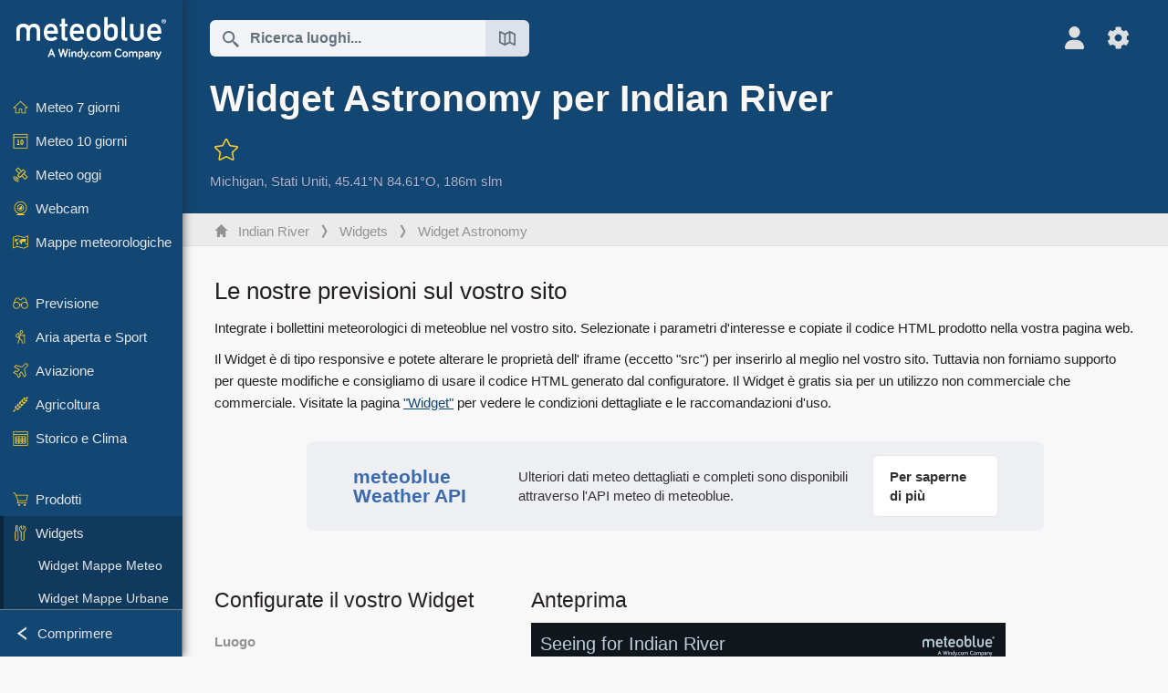

--- FILE ---
content_type: text/html; charset=UTF-8
request_url: https://www.meteoblue.com/it/tempo/widget/setupseeing/indian-river_stati-uniti_4997086
body_size: 10595
content:


<!DOCTYPE html>
<html lang="it">

    
    <head prefix="og: http://ogp.me/ns# fb: http://opg.me/ns/fb# place: http://ogp.me/ns/place#">
    

<script>
window.dataLayer = window.dataLayer || [];

/* https://developers.google.com/tag-platform/tag-manager/datalayer */
dataLayer.push({
  'pagePath': '/weather/widget/setupseeing',
  'visitorType': 'visitor',
  'language': 'it'
});
// https://developers.google.com/tag-platform/gtagjs/configure
function gtag(){dataLayer.push(arguments)};

// Disabled, since it possibly breaks Google Analytics tracking - 2025-11-17
// gtag('consent', 'default', {
//     'ad_storage': 'denied',
//     'analytics_storage': 'denied',
//     'ad_user_data': 'denied',
//     'ad_personalization': 'denied',
//     'wait_for_update': 500,
// });
</script>
<!-- Google Tag Manager -->
<script>(function(w,d,s,l,i){w[l]=w[l]||[];w[l].push({'gtm.start':
new Date().getTime(),event:'gtm.js'});var f=d.getElementsByTagName(s)[0],
j=d.createElement(s),dl=l!='dataLayer'?'&l='+l:'';j.async=true;j.src=
'https://www.googletagmanager.com/gtm.js?id='+i+dl;f.parentNode.insertBefore(j,f);
})(window,document,'script','dataLayer','GTM-NCD5HRF');</script>
<!-- End Google Tag Manager -->
<script>
// foreach experienceImpressions
  dataLayer.push({"event": "experience_impression",
    "experiment_id": "mgb_locationSearchUrl",
    "variation_id": ""
  });
</script>


    <meta http-equiv="X-UA-Compatible" content="IE=edge">
    <meta http-equiv="Content-Type" content="text/html;charset=UTF-8">
            <meta name="robots" content="NOINDEX">
    
        <meta name="viewport" content="width=device-width, initial-scale=1.0">

    
    
    <link rel="stylesheet" type="text/css" href="https://static.meteoblue.com/build/website.741/styles/main.css" />
<link rel="stylesheet" type="text/css" href="https://static.meteoblue.com/build/website.741/styles/print.css" media="print" />

    
    <link rel="shortcut icon" href="/favicon.ico">

    
    <meta name="image" content="https://static.meteoblue.com/assets/images/logo/meteoblue_tile_large.png">


<meta property="og:title" content="Widget Astronomy per Indian River - meteoblue">
<meta property="og:type" content="website">
<meta property="og:image" content="https://static.meteoblue.com/assets/images/logo/meteoblue_tile_large.png">
<meta property="og:url" content="https://www.meteoblue.com/it/tempo/widget/setupseeing/indian-river_stati-uniti_4997086">
<meta property="og:description"
      content="meteoblue - weather close to you">
<meta property="og:site_name" content="meteoblue">
<meta property="og:locale" content="it_IT">
    <meta property="place:location:latitude" content="45.4125">
    <meta property="place:location:longitude" content="-84.6125">
    <meta property="place:location:altitude" content="186">


    <meta name="twitter:card" content="summary_large_image">
    <meta name="twitter:image" content="https://static.meteoblue.com/assets/images/logo/meteoblue_tile_large.png">
<meta name="twitter:site" content="@meteoblue">
<meta name="twitter:creator" content="@meteoblue">
<meta name="twitter:title"   content="Widget Astronomy per Indian River - meteoblue">
<meta name="twitter:description"
      content="meteoblue - weather close to you">

<meta name="twitter:app:name:iphone" content="meteoblue">
<meta name="twitter:app:id:iphone" content="994459137">



    <link rel="alternate" hreflang="ar" href="https://www.meteoblue.com/ar/weather/widget/setupseeing/indian-river_%d8%a7%d9%84%d9%88%d9%84%d8%a7%d9%8a%d8%a7%d8%aa-%d8%a7%d9%84%d9%85%d8%aa%d8%ad%d8%af%d8%a9-%d8%a7%d9%84%d8%a3%d9%85%d8%b1%d9%8a%d9%83%d9%8a%d8%a9_4997086"/>
    <link rel="alternate" hreflang="bg" href="https://www.meteoblue.com/bg/%D0%B2%D1%80%D0%B5%D0%BC%D0%B5%D1%82%D0%BE/widget/setupseeing/indian-river_%d0%a1%d0%90%d0%a9_4997086"/>
    <link rel="alternate" hreflang="cs" href="https://www.meteoblue.com/cs/po%C4%8Das%C3%AD/widget/setupseeing/indian-river_spojen%c3%a9-st%c3%a1ty-americk%c3%a9_4997086"/>
    <link rel="alternate" hreflang="de" href="https://www.meteoblue.com/de/wetter/widget/setupseeing/indian-river_vereinigte-staaten_4997086"/>
    <link rel="alternate" hreflang="el" href="https://www.meteoblue.com/el/%CE%BA%CE%B1%CE%B9%CF%81%CF%8C%CF%82/widget/setupseeing/indian-river_%ce%97%ce%a0%ce%91_4997086"/>
    <link rel="alternate" hreflang="en" href="https://www.meteoblue.com/en/weather/widget/setupseeing/indian-river_united-states_4997086"/>
    <link rel="alternate" hreflang="es" href="https://www.meteoblue.com/es/tiempo/widget/setupseeing/indian-river_estados-unidos_4997086"/>
    <link rel="alternate" hreflang="fr" href="https://www.meteoblue.com/fr/meteo/widget/setupseeing/indian-river_%c3%89tats-unis_4997086"/>
    <link rel="alternate" hreflang="hr" href="https://www.meteoblue.com/hr/weather/widget/setupseeing/indian-river_united-states_4997086"/>
    <link rel="alternate" hreflang="hu" href="https://www.meteoblue.com/hu/id%C5%91j%C3%A1r%C3%A1s/widget/setupseeing/indian-river_usa_4997086"/>
    <link rel="alternate" hreflang="it" href="https://www.meteoblue.com/it/tempo/widget/setupseeing/indian-river_stati-uniti_4997086"/>
    <link rel="alternate" hreflang="ka" href="https://www.meteoblue.com/ka/%E1%83%90%E1%83%9B%E1%83%98%E1%83%9C%E1%83%93%E1%83%98/widget/setupseeing/indian-river_%e1%83%90%e1%83%a8%e1%83%a8_4997086"/>
    <link rel="alternate" hreflang="nl" href="https://www.meteoblue.com/nl/weer/widget/setupseeing/indian-river_verenigde-staten_4997086"/>
    <link rel="alternate" hreflang="pl" href="https://www.meteoblue.com/pl/pogoda/widget/setupseeing/indian-river_stany-zjednoczone_4997086"/>
    <link rel="alternate" hreflang="pt" href="https://www.meteoblue.com/pt/tempo/widget/setupseeing/indian-river_eua_4997086"/>
    <link rel="alternate" hreflang="ro" href="https://www.meteoblue.com/ro/vreme/widget/setupseeing/indian-river_s.u.a._4997086"/>
    <link rel="alternate" hreflang="ru" href="https://www.meteoblue.com/ru/%D0%BF%D0%BE%D0%B3%D0%BE%D0%B4%D0%B0/widget/setupseeing/indian-river_%d0%a1%d0%a8%d0%90_4997086"/>
    <link rel="alternate" hreflang="sk" href="https://www.meteoblue.com/sk/po%C4%8Dasie/widget/setupseeing/indian-river_spojen%c3%a9-%c5%a1t%c3%a1ty-americk%c3%a9_4997086"/>
    <link rel="alternate" hreflang="sr" href="https://www.meteoblue.com/sr/vreme/widget/setupseeing/%d0%98%d0%bd%d0%b4%d0%b8%d1%98%d0%b0%d0%bd-%d0%a0%d0%b8%d0%b2%d0%b5%d1%80_%d0%a1%d1%98%d0%b5%d0%b4%d0%b8%d1%9a%d0%b5%d0%bd%d0%b5-%d0%94%d1%80%d0%b6%d0%b0%d0%b2%d0%b5_4997086"/>
    <link rel="alternate" hreflang="tr" href="https://www.meteoblue.com/tr/hava/widget/setupseeing/indian-river_abd_4997086"/>
    <link rel="alternate" hreflang="uk" href="https://www.meteoblue.com/uk/weather/widget/setupseeing/indian-river_united-states_4997086"/>

    
        <title>Widget Astronomy per Indian River - meteoblue</title>

            
        <script async src="https://securepubads.g.doubleclick.net/tag/js/gpt.js"></script>
    
    
    
    <meta name="apple-itunes-app" content="app-id=994459137">

    
    <link rel="manifest" href="/it/index/manifest">

    <script>
        let deferredPrompt;

        window.addEventListener('beforeinstallprompt', (e) => {
            e.preventDefault();
            deferredPrompt = e;
            const banner = document.getElementById('app-download-banner');
            if (banner) banner.style.display = 'flex';
        });
    </script>
</head>

    <body class="     wide                        ">
                    <!-- Google Tag Manager (noscript) -->
            <noscript><iframe src="https://www.googletagmanager.com/ns.html?id=GTM-NCD5HRF"
            height="0" width="0" style="display:none;visibility:hidden"></iframe></noscript>
            <!-- End Google Tag Manager (noscript) -->
                <script>
            window.locationSearchUrl = "";
        </script>

        
            
    <div id="navigation_scroll_container" class="navigation-scroll-container">
        <nav id="main_navigation" class="main-navigation">
                            <a title="meteoblue" href="/it/tempo/previsioni/settimana" class="menu-logo" aria-label="Home"></a>
                        <ul class="nav" itemscope="itemscope" itemtype="http://schema.org/SiteNavigationElement"><li class=""><a href="/it/tempo/settimana/indian-river_stati-uniti_4997086" class="icon-7-day nav-icon" itemprop="url" title="Previsioni 7-giorni"><span itemprop="name">Meteo 7 giorni</span></a></li><li class=""><a href="/it/tempo/10-giorni/indian-river_stati-uniti_4997086" class="icon-10-day nav-icon" itemprop="url" title="Meteo 10 giorni"><span itemprop="name">Meteo 10 giorni</span></a></li><li class=""><a href="/it/tempo/oggi/indian-river_stati-uniti_4997086" class="icon-current nav-icon" itemprop="url" title="Meteo oggi"><span itemprop="name">Meteo oggi</span></a></li><li class=""><a href="/it/tempo/webcams/indian-river_stati-uniti_4997086" class="icon-webcam nav-icon" itemprop="url" title="Webcam"><span itemprop="name">Webcam</span></a></li><li class=" section-end"><a href="/it/tempo/mappe/indian-river_stati-uniti_4997086" class="icon-weather-maps nav-icon" itemprop="url" title="Mappe meteorologiche"><span itemprop="name">Mappe meteorologiche</span></a></li><li class=" extendable"><a href="#" class="icon-forecast nav-icon" itemprop="url" target=""><span itemprop="name">Previsione</span></a><ul><li class=""><a href="javascript:void(0)" itemprop="url" data-url="/it/tempo/previsioni/meteogramweb/indian-river_stati-uniti_4997086"><span itemprop="name">Meteogrammi</span></a></li><li class=""><a href="javascript:void(0)" itemprop="url" data-url="/it/tempo/previsioni/multimodel/indian-river_stati-uniti_4997086"><span itemprop="name">MultiModel</span></a></li><li class=""><a href="javascript:void(0)" itemprop="url" data-url="/it/tempo/previsioni/multimodelensemble/indian-river_stati-uniti_4997086"><span itemprop="name">MultiModel ensemble</span></a></li><li class=""><a href="javascript:void(0)" itemprop="url" data-url="/it/tempo/previsioni/seasonaloutlook/indian-river_stati-uniti_4997086"><span itemprop="name">Previsioni stagionali</span></a></li><li class=""><a href="/it/tempo/warnings/index/indian-river_stati-uniti_4997086" itemprop="url"><span itemprop="name">Avvisi meteorologici</span></a></li></ul></li><li class=" extendable"><a href="#" class="icon-outdoor-sports nav-icon" itemprop="url" target=""><span itemprop="name">Aria aperta e Sport</span></a><ul><li class=""><a href="javascript:void(0)" itemprop="url" data-url="/it/tempo/outdoorsports/where2go/indian-river_stati-uniti_4997086"><span itemprop="name">where2go</span></a></li><li class=""><a href="javascript:void(0)" itemprop="url" data-url="/it/tempo/outdoorsports/snow/indian-river_stati-uniti_4997086"><span itemprop="name">Neve</span></a></li><li class=""><a href="javascript:void(0)" itemprop="url" data-url="/it/tempo/outdoorsports/seasurf/indian-river_stati-uniti_4997086"><span itemprop="name">Mare e Surf</span></a></li><li class=""><a href="/it/tempo/outdoorsports/seeing/indian-river_stati-uniti_4997086" itemprop="url"><span itemprop="name">Astronomy Seeing</span></a></li><li class=""><a href="/it/tempo/outdoorsports/airquality/indian-river_stati-uniti_4997086" itemprop="url"><span itemprop="name">Qualità dell&#039;aria e Pollini</span></a></li></ul></li><li class=" extendable"><a href="#" class="icon-aviation nav-icon" itemprop="url" target=""><span itemprop="name">Aviazione</span></a><ul><li class=""><a href="javascript:void(0)" itemprop="url" data-url="/it/tempo/aviation/air/indian-river_stati-uniti_4997086"><span itemprop="name">AIR</span></a></li><li class=""><a href="javascript:void(0)" itemprop="url" data-url="/it/tempo/aviation/thermal/indian-river_stati-uniti_4997086"><span itemprop="name">Termiche</span></a></li><li class=""><a href="javascript:void(0)" itemprop="url" data-url="/it/tempo/aviation/trajectories/indian-river_stati-uniti_4997086"><span itemprop="name">Traiettorie</span></a></li><li class=""><a href="javascript:void(0)" itemprop="url" data-url="/it/tempo/aviation/crosssection/indian-river_stati-uniti_4997086"><span itemprop="name">Sezione trasversale</span></a></li><li class=""><a href="javascript:void(0)" itemprop="url" data-url="/it/tempo/aviation/stuve/indian-river_stati-uniti_4997086"><span itemprop="name">Stueve &amp; Sounding</span></a></li><li class=""><a href="/it/tempo/mappe/index/indian-river_stati-uniti_4997086#map=metar~metarflightcondition~none~none~none" itemprop="url"><span itemprop="name">METAR &amp; TAF</span></a></li></ul></li><li class=" extendable"><a href="#" class="icon-agriculture nav-icon" itemprop="url" target=""><span itemprop="name">Agricoltura</span></a><ul><li class=""><a href="javascript:void(0)" itemprop="url" data-url="/it/tempo/agriculture/meteogramagro/indian-river_stati-uniti_4997086"><span itemprop="name">Meteogramma AGRO</span></a></li><li class=""><a href="javascript:void(0)" itemprop="url" data-url="/it/tempo/agriculture/sowing/indian-river_stati-uniti_4997086"><span itemprop="name">Finestre per semina</span></a></li><li class=""><a href="javascript:void(0)" itemprop="url" data-url="/it/tempo/agriculture/spraying/indian-river_stati-uniti_4997086"><span itemprop="name">Finestre per irrorazione</span></a></li><li class=""><a href="javascript:void(0)" itemprop="url" data-url="/it/tempo/agriculture/soiltrafficability/indian-river_stati-uniti_4997086"><span itemprop="name">Trafficabilità del suolo</span></a></li></ul></li><li class=" section-end extendable"><a href="/it/tempo/historyclimate/climatemodelled/indian-river_stati-uniti_4997086" class="icon-history-climate nav-icon" itemprop="url"><span itemprop="name">Storico e Clima</span></a><ul><li class=""><a href="javascript:void(0)" itemprop="url" data-url="/it/climate-change/indian-river_stati-uniti_4997086"><span itemprop="name">Cambiamento climatico</span></a></li><li class=""><a href="/it/tempo/historyclimate/climatemodelled/indian-river_stati-uniti_4997086" itemprop="url"><span itemprop="name">Clima (simulato)</span></a></li><li class=""><a href="javascript:void(0)" itemprop="url" data-url="/it/tempo/historyclimate/climateobserved/indian-river_stati-uniti_4997086"><span itemprop="name">Clima (osservato)</span></a></li><li class=""><a href="javascript:void(0)" itemprop="url" data-url="/it/tempo/historyclimate/verificationshort/indian-river_stati-uniti_4997086"><span itemprop="name">Verifica a breve termine</span></a></li><li class=""><a href="/it/tempo/historyclimate/weatherarchive/indian-river_stati-uniti_4997086" itemprop="url"><span itemprop="name">Archivio meteo</span></a></li><li class=""><a href="javascript:void(0)" itemprop="url" data-url="/it/tempo/historyclimate/climatecomparison/indian-river_stati-uniti_4997086"><span itemprop="name">Clima - Confronto</span></a></li></ul></li><li class=" extendable"><a href="/it/pointplus" class="icon-products nav-icon" itemprop="url"><span itemprop="name">Prodotti</span></a><ul><li class=""><a rel="noreferrer" href="https://content.meteoblue.com/it/" itemprop="url" target="_blank"><span class="external-positive glyph" itemprop="name">&nbsp;Anteprima</span></a></li><li class=""><a rel="noreferrer" href="https://content.meteoblue.com/it/business-solutions/weather-apis" itemprop="url" target="_blank"><span class="external-positive glyph" itemprop="name">&nbsp;API meteo</span></a></li><li class=""><a href="/it/ad-free" itemprop="url"><span itemprop="name">Ad-free</span></a></li><li class=""><a href="/it/pointplus" itemprop="url"><span itemprop="name">point+</span></a></li><li class=""><a href="/it/historyplus" itemprop="url"><span itemprop="name">history+</span></a></li><li class=""><a href="/it/climateplus" itemprop="url"><span itemprop="name">climate+</span></a></li><li class=""><a href="/it/products/cityclimate" itemprop="url"><span itemprop="name">Mappe di Calore Urbano</span></a></li><li class=""><a rel="noreferrer" href="https://play.google.com/store/apps/details?id=com.meteoblue.droid&amp;utm_source=Website&amp;utm_campaign=Permanent" itemprop="url" target="_blank"><span class="external-positive glyph" itemprop="name">&nbsp;App Android</span></a></li><li class=""><a rel="noreferrer" href="https://itunes.apple.com/app/meteoblue/id994459137" itemprop="url" target="_blank"><span class="external-positive glyph" itemprop="name">&nbsp;App iPhone</span></a></li></ul></li><li class=" extendable extend"><a href="#" class="icon-widget nav-icon" itemprop="url" target=""><span itemprop="name">Widgets</span></a><ul><li class=""><a href="javascript:void(0)" itemprop="url" data-url="/it/tempo/widget/setupmap/indian-river_stati-uniti_4997086"><span itemprop="name">Widget Mappe Meteo</span></a></li><li class=""><a href="javascript:void(0)" itemprop="url" data-url="/it/tempo/widget/setupheatmap/indian-river_stati-uniti_4997086"><span itemprop="name">Widget Mappe Urbane</span></a></li><li class=""><a href="javascript:void(0)" itemprop="url" data-url="/it/tempo/widget/setupthree/indian-river_stati-uniti_4997086"><span itemprop="name">Widget Meteo 3h</span></a></li><li class=""><a href="javascript:void(0)" itemprop="url" data-url="/it/tempo/widget/setupday/indian-river_stati-uniti_4997086"><span itemprop="name">Widget Meteo Giornaliero</span></a></li><li class="active"><a href="javascript:void(0)" itemprop="url" data-url="/it/tempo/widget/setupseeing/indian-river_stati-uniti_4997086"><span itemprop="name">Widget Astronomy</span></a></li><li class=""><a href="javascript:void(0)" itemprop="url" data-url="/it/tempo/widget/setupmeteogram/indian-river_stati-uniti_4997086"><span itemprop="name">Widget Meteogramma</span></a></li><li class=""><a href="/it/tempo/meteotv/overview/indian-river_stati-uniti_4997086" class="meteotv nav-icon" itemprop="url" title="meteoTV"><span itemprop="name">meteoTV</span></a></li></ul></li><li class=" section-end extendable"><a href="/it/blog/article/news" class="icon-news nav-icon" itemprop="url"><span itemprop="name">Notizie</span></a><ul><li class=""><a href="/it/blog/article/news" itemprop="url"><span itemprop="name">Notizie</span></a></li><li class=""><a href="/it/blog/article/weathernews" itemprop="url"><span itemprop="name">Notizie meteo</span></a></li></ul></li></ul>            <ul class="nav collapse-button">
                <li id="button_collapse" class="button-collapse glyph" title="Comprimere">Comprimere</li>
                <li id="button_expand" class="button-expand glyph" title="Espandere"></li>
            </ul>
        </nav>
    </div>

    
    
    <script>
        try{
            if( window.localStorage !== undefined && window.localStorage !== null){
                const navigationJson = localStorage.getItem('navigation');
                if (navigationJson !== null && navigationJson !== undefined) {
                    const navigationSettings = JSON.parse(navigationJson);
                    if (navigationSettings.collapsed) {
                        document.body.classList.add("nav-collapsed");
                    }
                }
            }
        } catch (err){
            console.error(err);
        }
    </script>

                    <div class="page-header  ">
        
    <div id="app-download-banner" class="app-download-banner">
        <span class="glyph close" onclick="document.getElementById('app-download-banner').style.display = 'none'"></span>
        <div>Scarica l'app meteoblue</div>
        <button class="btn" id="install-app-button" onclick="deferredPrompt.prompt()">
            Scarica        </button>
    </div>
    <script>
        if (deferredPrompt !== undefined) {
            document.getElementById('app-download-banner').style.display = 'flex';
        }
    </script>

    
    <div class="intro">
        <div class="topnav">
            <div class="wrapper ">
                <div class="header-top">
                                            <div class="menu-mobile-container">
                            <a class="menu-mobile-trigger" href="#" aria-label="Menu">
                                <span class="fasvg-36 fa-bars"></span>
                            </a>
                            <div id="menu_mobile" class="menu-mobile">
                                <a href="/it/tempo/previsioni/settimana" class="menu-logo " aria-label="Home"></a>
                                <div class="menu-mobile-trigger close-menu-mobile">
                                    <span class="close-drawer">×</span>
                                </div>
                            </div>
                        </div>
                    
                                            <div class="location-box">
                            <div class="location-selection primary">
                                <div id="location_search" class="location-search">
                                    <form id="locationform" class="locationform" method="get"
                                        action="/it/tempo/search/index">
                                        <input id="gls"
                                            class="searchtext"
                                            type="text"
                                            value=""
                                            data-mbdescription="Ricerca luoghi"                                            data-mbautoset="1"
                                            data-role="query"
                                            name="query"
                                            autocomplete="off"
                                            tabindex="0"
                                            placeholder="Ricerca luoghi..."                                            onclick="if(this.value == 'Ricerca luoghi...') {this.value=''}">
                                        </input>
                                        <label for="gls">Ricerca luoghi</label>                                        
                                        <button type="submit" aria-label="Invia">
                                        </button>
                                        <button id="gls_map" class="location-map" href="#" aria-label="Apri mappa"> 
                                            <span class="fasvg-18 fa-map-search"></span>
                                        </button>
                                        <button id="gps" class="location-gps" href="#" aria-label="Nelle vicinanze"> 
                                            <span class="fasvg-18 fa-location-search"></span>
                                        </button>
                                        <div class="results"></div>
                                    </form>
                                </div>
                            </div>
                        </div>
                    
                    <div class="additional-settings ">
                        <div id="user" class="button settings2">
                                                            <div class="inner">
                                    <a href="/it/user/login/index" aria-label="Profilo">
                                        <span class="fasvg-25 fa-user-light"></span>
                                    </a>
                                </div>
                                                    </div>


                        <div id="settings" class="button settings">
                            <div class="inner">
                                <a href="#" aria-label="Impostazioni">
                                    <span class="fasvg-25 fa-cog"></span>
                                </a>
                            </div>

                            <div class="matches" style="display: none;">
                                
                                <h2>Lingua</h2>
                                <ul class="matches-group wide">
                                                                            <li style="direction: rtl;">
                                                                                        <a hreflang="ar"  href="https://www.meteoblue.com/ar/weather/widget/setupseeing/indian-river_%d8%a7%d9%84%d9%88%d9%84%d8%a7%d9%8a%d8%a7%d8%aa-%d8%a7%d9%84%d9%85%d8%aa%d8%ad%d8%af%d8%a9-%d8%a7%d9%84%d8%a3%d9%85%d8%b1%d9%8a%d9%83%d9%8a%d8%a9_4997086">عربي</a>

                                        </li>
                                                                            <li>
                                                                                        <a hreflang="bg"  href="https://www.meteoblue.com/bg/%D0%B2%D1%80%D0%B5%D0%BC%D0%B5%D1%82%D0%BE/widget/setupseeing/indian-river_%d0%a1%d0%90%d0%a9_4997086">Български</a>

                                        </li>
                                                                            <li>
                                                                                        <a hreflang="cs"  href="https://www.meteoblue.com/cs/po%C4%8Das%C3%AD/widget/setupseeing/indian-river_spojen%c3%a9-st%c3%a1ty-americk%c3%a9_4997086">Čeština</a>

                                        </li>
                                                                            <li>
                                                                                        <a hreflang="de"  href="https://www.meteoblue.com/de/wetter/widget/setupseeing/indian-river_vereinigte-staaten_4997086">Deutsch</a>

                                        </li>
                                                                            <li>
                                                                                        <a hreflang="el"  href="https://www.meteoblue.com/el/%CE%BA%CE%B1%CE%B9%CF%81%CF%8C%CF%82/widget/setupseeing/indian-river_%ce%97%ce%a0%ce%91_4997086">Ελληνικά</a>

                                        </li>
                                                                            <li>
                                                                                        <a hreflang="en"  href="https://www.meteoblue.com/en/weather/widget/setupseeing/indian-river_united-states_4997086">English</a>

                                        </li>
                                                                            <li>
                                                                                        <a hreflang="es"  href="https://www.meteoblue.com/es/tiempo/widget/setupseeing/indian-river_estados-unidos_4997086">Español</a>

                                        </li>
                                                                            <li>
                                                                                        <a hreflang="fr"  href="https://www.meteoblue.com/fr/meteo/widget/setupseeing/indian-river_%c3%89tats-unis_4997086">Français</a>

                                        </li>
                                                                            <li>
                                                                                        <a hreflang="hr"  href="https://www.meteoblue.com/hr/weather/widget/setupseeing/indian-river_united-states_4997086">Hrvatski</a>

                                        </li>
                                                                            <li>
                                                                                        <a hreflang="hu"  href="https://www.meteoblue.com/hu/id%C5%91j%C3%A1r%C3%A1s/widget/setupseeing/indian-river_usa_4997086">Magyar</a>

                                        </li>
                                                                            <li class="selected">
                                                                                        <a hreflang="it"  href="https://www.meteoblue.com/it/tempo/widget/setupseeing/indian-river_stati-uniti_4997086">Italiano</a>

                                        </li>
                                                                            <li>
                                                                                        <a hreflang="ka"  href="https://www.meteoblue.com/ka/%E1%83%90%E1%83%9B%E1%83%98%E1%83%9C%E1%83%93%E1%83%98/widget/setupseeing/indian-river_%e1%83%90%e1%83%a8%e1%83%a8_4997086">ქართული ენა</a>

                                        </li>
                                                                            <li>
                                                                                        <a hreflang="nl"  href="https://www.meteoblue.com/nl/weer/widget/setupseeing/indian-river_verenigde-staten_4997086">Nederlands</a>

                                        </li>
                                                                            <li>
                                                                                        <a hreflang="pl"  href="https://www.meteoblue.com/pl/pogoda/widget/setupseeing/indian-river_stany-zjednoczone_4997086">Polski</a>

                                        </li>
                                                                            <li>
                                                                                        <a hreflang="pt"  href="https://www.meteoblue.com/pt/tempo/widget/setupseeing/indian-river_eua_4997086">Português</a>

                                        </li>
                                                                            <li>
                                                                                        <a hreflang="ro"  href="https://www.meteoblue.com/ro/vreme/widget/setupseeing/indian-river_s.u.a._4997086">Română</a>

                                        </li>
                                                                            <li>
                                                                                        <a hreflang="ru"  href="https://www.meteoblue.com/ru/%D0%BF%D0%BE%D0%B3%D0%BE%D0%B4%D0%B0/widget/setupseeing/indian-river_%d0%a1%d0%a8%d0%90_4997086">Pусский</a>

                                        </li>
                                                                            <li>
                                                                                        <a hreflang="sk"  href="https://www.meteoblue.com/sk/po%C4%8Dasie/widget/setupseeing/indian-river_spojen%c3%a9-%c5%a1t%c3%a1ty-americk%c3%a9_4997086">Slovenský</a>

                                        </li>
                                                                            <li>
                                                                                        <a hreflang="sr"  href="https://www.meteoblue.com/sr/vreme/widget/setupseeing/%d0%98%d0%bd%d0%b4%d0%b8%d1%98%d0%b0%d0%bd-%d0%a0%d0%b8%d0%b2%d0%b5%d1%80_%d0%a1%d1%98%d0%b5%d0%b4%d0%b8%d1%9a%d0%b5%d0%bd%d0%b5-%d0%94%d1%80%d0%b6%d0%b0%d0%b2%d0%b5_4997086">Srpski</a>

                                        </li>
                                                                            <li>
                                                                                        <a hreflang="tr"  href="https://www.meteoblue.com/tr/hava/widget/setupseeing/indian-river_abd_4997086">Türkçe</a>

                                        </li>
                                                                            <li>
                                                                                        <a hreflang="uk"  href="https://www.meteoblue.com/uk/weather/widget/setupseeing/indian-river_united-states_4997086">Українська</a>

                                        </li>
                                                                    </ul>
                                
                                <h2>Temperatura</h2>
                                <ul class="matches-group">
                                                                            <li class="selected">
                                            <a href="https://www.meteoblue.com/it/tempo/widget/setupseeing/indian-river_stati-uniti_4997086" class="unit" data-type="temp"
                                            data-unit="CELSIUS">°C</a>
                                        </li>
                                                                            <li>
                                            <a href="https://www.meteoblue.com/it/tempo/widget/setupseeing/indian-river_stati-uniti_4997086" class="unit" data-type="temp"
                                            data-unit="FAHRENHEIT">°F</a>
                                        </li>
                                                                    </ul>
                                
                                <h2>Velocità del vento</h2>
                                <ul class="matches-group">
                                                                            <li>
                                            <a href="https://www.meteoblue.com/it/tempo/widget/setupseeing/indian-river_stati-uniti_4997086" class="unit" data-type="speed"
                                            data-unit="BEAUFORT">bft</a>
                                        </li>
                                                                            <li class="selected">
                                            <a href="https://www.meteoblue.com/it/tempo/widget/setupseeing/indian-river_stati-uniti_4997086" class="unit" data-type="speed"
                                            data-unit="KILOMETER_PER_HOUR">km/h</a>
                                        </li>
                                                                            <li>
                                            <a href="https://www.meteoblue.com/it/tempo/widget/setupseeing/indian-river_stati-uniti_4997086" class="unit" data-type="speed"
                                            data-unit="METER_PER_SECOND">m/s</a>
                                        </li>
                                                                            <li>
                                            <a href="https://www.meteoblue.com/it/tempo/widget/setupseeing/indian-river_stati-uniti_4997086" class="unit" data-type="speed"
                                            data-unit="MILE_PER_HOUR">mph</a>
                                        </li>
                                                                            <li>
                                            <a href="https://www.meteoblue.com/it/tempo/widget/setupseeing/indian-river_stati-uniti_4997086" class="unit" data-type="speed"
                                            data-unit="KNOT">kn</a>
                                        </li>
                                                                    </ul>
                                
                                <h2>Precipitazioni</h2>
                                <ul class="matches-group">
                                                                            <li class="selected">
                                            <a href="https://www.meteoblue.com/it/tempo/widget/setupseeing/indian-river_stati-uniti_4997086" class="unit" data-type="precip"
                                            data-unit="MILLIMETER">mm</a>
                                        </li>
                                                                            <li>
                                            <a href="https://www.meteoblue.com/it/tempo/widget/setupseeing/indian-river_stati-uniti_4997086" class="unit" data-type="precip"
                                            data-unit="INCH">in</a>
                                        </li>
                                                                    </ul>
                                <h2>Darkmode</h2>
                                <ul class="matches-group"> 
                                    <input class="switch darkmode-switch" role="switch" type="checkbox" data-cy="switchDarkmode" >
                                </ul>
                            </div>
                        </div>
                    </div>
                </div>

                <div class="print" style="display: none">
                    <img loading="lazy" class="logo" src="https://static.meteoblue.com/assets/images/logo/meteoblue_logo_v2.0.svg"
                        alt="meteoblue-logo">
                    <div class="qr-code"></div>
                </div>
            </div>
        </div>
    </div>

    
            <div class="header-lower">
            <header>
                <div id="header" class="header" itemscope itemtype="http://schema.org/Place">
                    <div class="wrapper  current-wrapper">
                        <div class="current-heading" itemscope itemtype="http://schema.org/City">
                            <h1 itemprop="name"
                                content="Indian River"
                                class="main-heading">Widget Astronomy per Indian River                                                                                                            <div id="add_fav" class="add-fav">
                                            <a name="favourites_add" title="Aggiungi ai preferiti" class="add-fav-signup" href="/it/user/login/index" aria-label="Aggiungi ai preferiti">
                                                <span class="fasvg-28 fa-star"></span>
                                            </a>
                                        </div>
                                                                                                </h1>

                            <div class="location-description  location-text ">
            <span itemscope itemtype="http://schema.org/AdministrativeArea">
                        <span class="admin" itemprop="name">
                <a href=/it/region/tempo/satellite/michigan_stati-uniti_5001836                    rel="nofollow" 
                >
                    Michigan                </a>
            </span>,&nbsp;
        </span>
    
            <span class="country" itemprop="containedInPlace" itemscope itemtype="http://schema.org/Country">
            <span itemprop="name">
                <a href=/it/country/tempo/satellite/stati-uniti_stati-uniti_6252001                    rel="nofollow" 
                >
                    Stati Uniti                </a>
            </span>,&nbsp;
        </span>
    
    <span itemprop="geo" itemscope itemtype="http://schema.org/GeoCoordinates">
        <span class="coords">45.41°N 84.61°O,&nbsp;</span>
        <meta itemprop="latitude" content="45.41"/>
        <meta itemprop="longitude" content="-84.61"/>

                    186m slm            <meta itemprop="elevation" content="186"/>
            </span>

    </div>


                        </div>

                        
                                                    <div class="narrow"><div>
                                            </div>
                </div>
            </header>
        </div>
    
            <div class="breadcrumb-outer">
            <div class="wrapper ">
                                 <ol class="breadcrumbs" itemscope="itemscope" itemtype="http://schema.org/BreadcrumbList"><li itemprop="itemListElement" itemscope="itemscope" itemtype="http://schema.org/ListItem"><a href="/it/tempo/settimana/indian-river_stati-uniti_4997086" class="home" itemprop="item"><span itemprop="name">Indian River</span></a><meta itemprop="position" content="1"></meta></li><li itemprop="itemListElement" itemscope="itemscope" itemtype="http://schema.org/ListItem"><a href="/it/#" class="icon-widget nav-icon" itemprop="item"><span itemprop="name">Widgets</span></a><meta itemprop="position" content="2"></meta></li><li itemprop="itemListElement" itemscope="itemscope" itemtype="http://schema.org/ListItem"><a href="/it/tempo/widget/setupseeing/indian-river_stati-uniti_4997086" itemprop="item"><span itemprop="name">Widget Astronomy</span></a><meta itemprop="position" content="3"></meta></li></ol>                            </div>
        </div>
        
</div>
    
<!-- MOBILE AD  -->


        
        
        
<div id="wrapper-main" class="wrapper-main">

    <div class="wrapper ">
                    
            
            <main class="main">
                <div class="grid">
                    
<div class="col-12">
    <h2>Le nostre previsioni sul vostro sito</h2>
    <p>
        Integrate i bollettini meteorologici di meteoblue nel vostro sito. Selezionate i parametri d'interesse e copiate il codice HTML prodotto nella vostra pagina web.    </p>
    <p>
        Il Widget è di tipo responsive e potete alterare le proprietà dell' iframe (eccetto "src") per inserirlo al meglio nel vostro sito. Tuttavia non forniamo supporto per queste modifiche e consigliamo di usare il codice HTML generato dal configuratore.        Il Widget è gratis sia per un utilizzo non commerciale che commerciale. Visitate la pagina <a href="https://content.meteoblue.com/it/content/view/full/1721">"Widget"</a> per vedere le condizioni dettagliate e le raccomandazioni d'uso.    </p>
    <a class="promotion" href="https://content.meteoblue.com/it/meteoblue-weather-api">
    <div class="promotion  promotion-wide ">
        <span class="product  product-wide ">meteoblue Weather API</span>
                    <span class="description description-wide">Ulteriori dati meteo dettagliati e completi sono disponibili attraverso l'API meteo di meteoblue.</span>
                <span class="more">Per saperne di più</span>
    </div>
</a></div>


<div id="widget_setup" class="col-4">
    <h3>Configurate il vostro Widget</h3>
    
    <div id="setup_form"><form class="" method="POST" enctype="multipart/form-data" role="form"><div class="form-group"><label for="geoloc" class="control-label">Luogo</label><div class="control-description">Il Widget può mostrare il meteo per una località predefinita o tentare di individuare la località di ciascun visitatore del vostro sito.</div><div class="radio" description="Il Widget può mostrare il meteo per una località predefinita o tentare di individuare la località di ciascun visitatore del vostro sito."><input type="radio" id="geoloc_fixed" name="geoloc" value="fixed" checked="checked" /><label for="geoloc_fixed">Usare la località attuale</label></div><div class="radio" description="Il Widget può mostrare il meteo per una località predefinita o tentare di individuare la località di ciascun visitatore del vostro sito."><input type="radio" id="geoloc_detect" name="geoloc" value="detect" /><label for="geoloc_detect">Individuare la località dell'utente</label></div></div><div class="checkbox"><input type="hidden" id="noground_off" name="noground" value="0" /><input type="checkbox" id="noground" name="noground" value="1" /><label for="noground" class="control-label">Omettere temperatura e umidità</label></div></form></div>

    
            <div class="card-base">
            <p>Avete bisogno di un account meteoblue per incorporare questo widget.</p>
            <a class="button" href="/it/user/login/index">Login o Registrarsi</a>
        </div>
    </div>

<div class="col-8">
    <h3>Anteprima</h3>
    <div id="widget_preview" class="widget-preview">
        <iframe frameborder="0" scrolling="NO"></iframe>
    </div>
</div>

<script type="text/javascript">
    var mb = mb || {};
    mb.widget = mb.widget || {};
    mb.widget = {"url":"https:\/\/www.meteoblue.com\/it\/tempo\/widget\/seeing","linkUrl":"https:\/\/www.meteoblue.com\/it\/tempo\/outdoorsports\/seeing","location":"indian-river_stati-uniti_4997086","width":520,"height":736};
</script>


    <div class="col-12 crosslinks">
        <h2>Ulteriori dati meteo</h2>
        <div class="cross-grid">
                                                <a rel="nofollow" class="cross-item" href="javascript:void(0)" data-url="/it/tempo/aviation/crosssection/indian-river_stati-uniti_4997086" aria-label="Sezione trasversale">
                        <img class="br-top" loading="lazy" src="https://static.meteoblue.com/assets/images/crosslinks/crosssection.svg" alt="Sezione trasversale">
                        <h3>Sezione trasversale</h3>
                     </a>
                                                <a rel="nofollow" class="cross-item" href="/it/tempo/outdoorsports/seeing/indian-river_stati-uniti_4997086" aria-label="Astronomy Seeing">
                        <img class="br-top" loading="lazy" src="https://static.meteoblue.com/assets/images/crosslinks/seeing.svg" alt="Astronomy Seeing">
                        <h3>Astronomy Seeing</h3>
                     </a>
                                                <a rel="nofollow" class="cross-item" href="/it/tempo/previsioni/meteograms/indian-river_stati-uniti_4997086" aria-label="Meteogrammi">
                        <img class="br-top" loading="lazy" src="https://static.meteoblue.com/assets/images/crosslinks/meteograms.svg" alt="Meteogrammi">
                        <h3>Meteogrammi</h3>
                     </a>
                                                <a rel="nofollow" class="cross-item" href="javascript:void(0)" data-url="/it/tempo/aviation/thermal/indian-river_stati-uniti_4997086" aria-label="Termiche">
                        <img class="br-top" loading="lazy" src="https://static.meteoblue.com/assets/images/crosslinks/thermal.svg" alt="Termiche">
                        <h3>Termiche</h3>
                     </a>
                    </div>
    </div>
                </div>
            </main>
            </div>
</div>

        

    
        <div id="to_top" class="to-top">
            <div class="to-top-content">
                <span class="fasvg-18 fa-angle-up-white"></span>
                <span class="to-top-text">Tornare su</span>
            </div>
        </div>

        <div class="footer-background">
            <div class="wrapper  footer">
                <div class="footer-group">
                    <ul>
                        <li>
                            <a class="category" href="/it/tempo/settimana/index">
                                <span class="fasvg-25 fa-sun"></span>
                                Previsioni meteo                            </a>
                            <ul>
                                <li>
                                    <a href="/it/tempo/oggi/index">Meteo oggi</a>
                                </li>
                                <li>
                                    <a href="/it/tempo/mappe/index">Mappe meteorologiche</a>
                                </li>
                                <li>
                                    <a href="//content.meteoblue.com/it/business-solutions/plug-and-play-visuals/website-widgets">Widget per siti web</a>
                                </li>
                            </ul>
                        </li>
                    </ul>
                    <ul>
                        <li>
                            <a class="category" href="//content.meteoblue.com/it/business-solutions/sectors">
                                <span class="fasvg-25 fa-user-tie"></span>
                                Soluzioni aziendali                            </a>
                            <ul>
                                <li>
                                    <a href="//content.meteoblue.com/it/business-solutions/weather-apis">Weather APIs</a>
                                </li>
                                <li>
                                    <a href="//content.meteoblue.com/it/business-solutions/meteo-climate-services/climate-services">Servizi climatici</a>
                                </li>
                                <li>
                                    <a href="//content.meteoblue.com/it/business-solutions/sectors">
                                        
                                        Settori                                    </a>
                                </li>
                            </ul>
                        </li>
                    </ul>
                    <ul>
                        <li>
                            <a class="category"
                                href="//content.meteoblue.com/it/private-customers">
                                <span class="fasvg-25 fa-user"></span>
                                Clienti privati                            </a>
                            <ul>
                                <li>
                                    <a href="//content.meteoblue.com/it/private-customers/website-help">Aiuto per il sito web</a>
                                </li>
                                <li>
                                    <a href="//content.meteoblue.com/it/private-customers/website-subscriptions">Abbonamenti al sito web</a>
                                </li>
                                <li>
                                    <a href="//content.meteoblue.com/it/private-customers/weather-apps">App meteo</a>
                                </li>
                            </ul>
                        </li>
                    </ul>
                    <ul>
                        <li>
                            <a class="category" href="//content.meteoblue.com/it/about-us/legal" rel="nofollow">
                                <span class="fasvg-25 fa-scroll"></span>
                                Termini legali                            </a>
                            <ul>
                                <li>
                                    <a href="//content.meteoblue.com/it/about-us/legal/terms-conditions" rel="nofollow">Termini e Condizioni</a>
                                </li>
                                <li>
                                    <a href="//content.meteoblue.com/it/about-us/legal/privacy" rel="nofollow">Privacy</a>
                                </li>
                                <li>
                                    <a href="//content.meteoblue.com/it/about-us/legal/imprint" rel="nofollow">Note legali</a>
                                </li>
                            </ul>
                        </li>
                    </ul>
                    <ul>
                        <li>
                            <a class="category" href="//content.meteoblue.com/it/about-us">
                                <span class="fasvg-25 fa-user-card"></span>
                                Chi siamo                            </a>
                            <ul>
                                <li>
                                    <a href="//content.meteoblue.com/it/about-us/references">Referenze</a>
                                </li>
                                <li>
                                    <a href="//content.meteoblue.com/it/about-us/career">Carriera</a>
                                </li>
                                <li>
                                    <a href="//content.meteoblue.com/it/about-us/contact">Contatti</a>
                                </li>
                            </ul>
                        </li>
                    </ul>
                </div>
                <div class="footer-misc">
                    <a title="meteoblue" class="footer-logo" href="/it/tempo/previsioni/settimana" aria-label="Home"></a>
                    <span>&copy; 2006 - 2026</span>
                    <a rel="nofollow" href="https://static.meteoblue.com/assets/documents/ISO_Zertificate_2025.pdf">ISO 9001 certificate</a>
                                            <a
                            href="#"
                            onclick="
                                event.preventDefault();
                                googlefc.callbackQueue.push({'CONSENT_DATA_READY': () => googlefc.showRevocationMessage()});
                            "
                        >Impostazioni della privacy</a>
                                        <a href="/it/user/contact/feedback">Feedback</a>
                </div>
            </div>
        </div>
        <div class="footer-quick">
            <div class="wrapper ">
                <div class="footer-social">
                    <span class="follow-us-text">
                        Seguici                        <!-- Segui -->
                    </span>
                    <div class="social-links">
                        <a href="https://www.facebook.com/meteoblue" target="_blank" aria-label="Segui su Facebook">
                            <span class="fasvg-28 fa-facebook-follow fa-fadein opacity04"></span>
                        </a>
                        <a href="https://twitter.com/meteoblue" target="_blank" aria-label="Segui su Twitter">
                            <span class="fasvg-28 fa-twitter-follow fa-fadein opacity02"></span>
                        </a>
                        <a href="https://www.linkedin.com/company/meteoblue-ag" target="_blank" aria-label="Segui su LinkedIn">
                            <span class="fasvg-28 fa-linkedin-follow fa-fadein opacity03"></span>
                        </a>
                        <a href="https://www.instagram.com/meteoblue" target="_blank" aria-label="Segui su Instagram">
                            <span class="fasvg-28 fa-instagram-follow fa-fadein opacity03"></span>
                        </a>
                        <a href="https://www.youtube.com/channel/UCKXlXiuY4c9SW4k39C3Lbbw" target="_blank" aria-label="Segui su Youtube">
                            <span class="fasvg-28 fa-youtube-follow fa-fadein opacity03"></span>
                        </a>
                    </div>
                </div>

                <div class="app-download-btns">
                    <a href="https://apps.apple.com/us/app/meteoblue-weather-maps/id994459137" target="_blank">
                        <img alt="Download on the App Store" src="https://static.meteoblue.com/assets/images/mobile_download_icons/app_store.svg"/>
                    </a>
                    <a href="https://play.google.com/store/apps/details?id=com.meteoblue.droid&pli=1" target="_blank">
                        <img alt="Get it on Google Play" src="https://static.meteoblue.com/assets/images/mobile_download_icons/google_play.svg"/>
                    </a>
                </div>

                <a class="swiss-made-logo" href="//content.meteoblue.com/it/about-us" target=”_blank” >
                                            <img alt="Quality made in Switzerland - meteoblue - About us" style="width:100%;" src="https://static.meteoblue.com/assets/images/bottomLinks/swiss_made2.svg"/>
                                    </a>
                                    <div class="footer-options">
                        <div id="print" class="print aslink">
                            <span class="fasvg-18 fa-print"></span>
                            <span>Stampate questa pagina</span>
                        </div>
                    </div>
                            </div>
        </div>
    

        
        <script>
    var mb = mb || {};
    mb.security = mb.security || {};
    mb.security.sessionToken = '';
    mb.settings = mb.settings || {};
    mb.settings.rev = 761;
    mb.settings.revCss = 741;
    mb.settings.cdnServer = 'https://static.meteoblue.com';
    mb.settings.lang = 'it';
    mb.settings.locale = 'it_IT';

    mb.isLoggedIn =  false; 
        mb.settings.loc = {
        id: '4997086',
        iso2: 'US',
        name: 'Indian River',
        lat: 45.4125,
        lon: -84.6125,
        url: 'indian-river_stati-uniti_4997086',
        timezoneName: 'America/Detroit'
    };
    
    
        mb.settings.locationUrl = '/it/tempo/widget/setupseeing';
    
    mb.settings.homeUrl = '/it/tempo/settimana/index';

    mb.settings.environment = 'production';

    mb.settings.googleMapsApiKey = 'AIzaSyB3JPhvySdlda2u4FoVMWKf7IfEO_scL4o';

    
    mb.translations = {"Delete {0} from the last visited list?":"Cancella {0} dalla lista \"ultima visita\" ?","Delete {0} from the favourite list?":"Cancella {0} dalla lista dei preferiti ?","Loading":"Caricando","10 m above gnd":"10m dal terreno","Position":"Posizione","Select layers":"Selezionate il layer","obstemp":"Temperature osservate","obswind":"Vento osservato","Wind":"Vento","No matches":"Nessun risultato","Favourites":"Preferiti","Last visited":"Ultima visita","add {0}":"Aggiungi {0}","Previous":"Precedente","Next":"Prossima","No results found for ":"Nessun risultato trovato per ","Suggestions":"Suggerimenti","Use the geolocation button \u233e on the right of the search box.":"Usa il bottone di geolocalizzazione \u233e a destra della casella di ricerca.","Select a location on the map.":"Seleziona una localit\u00e0 sulla mappa.","Search for a city, village or place of interest.":"Cerca il nome di una citt\u00e0, un villaggio o un luogo di interesse.","Make sure the location is spelled correctly.":"Verifica che la localit\u00e0 sia scritta correttamente.","Try a more well-known location.":"Prova con una localit\u00e0 pi\u00f9 conosciuta.","Try fewer characters.":"Prova con meno caratteri.","Try lat\/lon coordinates, for example: 47.561 7.593":"Cerca con coordinate di latitudine e longitudine, p. e. 47.561 7.593","Add to favourites":"Aggiungi ai preferiti","Search":"Ricerca","Distance":"Distanza","m asl":"m slm","Lat.":"Lat.","Lon.":"Lon.","Region\/District":"Regione\/Provincia","Weather for this place":"Meteo per questo luogo","Find nearby locations":"Trova i luoghi vicini","Political":"Politica","Satellite":"Satellite","Terrain":"Fisica","Close":"Chiudere","Time":"Ora","Domain":"Dominio","Last model run":"Ultimo run del modello","Map":"Mappa","Location":"Luogo","Location search":"Ricerca luoghi","January":"Gennaio","February":"Febbraio","March":"Marzo","April":"Aprile","May":"Maggio","June":"Giugno","July":"Luglio","August":"Agosto","September":"Settembre","November":"Novembre","December":"Dicembre","Monday":"Luned\u00ec","Tuesday":"Marted\u00ec","Wednesday":"Mercoled\u00ec","Thursday":"Gioved\u00ec","Friday":"Venerd\u00ec","Saturday":"Sabato","Sunday":"Domenica","Less":"Meno","More":"Pi\u00f9","Fullscreen":"Schermo intero","Open":"Aperto","Closed":"Chiuso","Easy":"Facile","Medium":"media","Difficult":"Difficile","Copied to clipboard!":"Copiato negli appunti!"};
</script>

        <script async src="https://static.meteoblue.com/build/website.761/main.js"></script>

        
        
        
        <script>
darkmodeAlreadySet = (document.cookie.match(/^(?:.*;)?\s*darkmode\s*=\s*([^;]+)(?:.*)?$/)||[,null])[1];

if (darkmodeAlreadySet === null) {
    if (window.matchMedia && window.matchMedia('(prefers-color-scheme: dark)').matches) {
        const date = new Date();
        date.setTime(date.getTime() + 365 * 24 * 60 * 60 * 1000);
        document.cookie = 'darkmode=true; path = /; expires=' + date.toUTCString() + ';secure;samesite=Lax; ';

        if (window.mb.settings.environment === 'production' && window.location.hostname === 'www.meteoblue.com'){
            window.ga(['send', 'event', 'darkmode', 'automaticallySet']);
        }
    }
}
</script>


            </body>
</html>


--- FILE ---
content_type: text/html; charset=UTF-8
request_url: https://www.meteoblue.com/it/tempo/widget/seeing/indian-river_stati-uniti_4997086?geoloc=fixed&noground=0
body_size: 2135
content:
<!DOCTYPE html>
<html lang="en">
<head>
    <meta http-equiv="X-UA-Compatible" content="IE=edge">
    <meta http-equiv="Content-Type" content="text/html;charset=utf-8">
    <meta name="viewport" content="width=device-width, initial-scale=1.0">
            <link rel="canonical" href="https://www.meteoblue.com/it/tempo/outdoorsports/seeing/indian-river_stati-uniti_4997086"/>
        <base target="_blank">
    <link rel="shortcut icon" href="/favicon.ico">

    <title>Seeing for Indian River - meteoblue</title>
    <link href="https://static.meteoblue.com/build/website.741/styles/widget_seeing.css" media="all"
          rel="stylesheet"
          type="text/css">
</head>

<body class="">

<div class="wrapper">
    <header class="header">
                <h1>Seeing for Indian River</h1>
        <a href="https://www.meteoblue.com?utm_source=weather_widget&utm_medium=linkus&utm_content=seeing&utm_campaign=Weather%2BWidget"
           class="glyph logo"></a>
    </header>

    <main>
        <div class="days-meta">
                        <div class="day-info active">
                <span class="day-weekday">Sun</span>
                <span class="day-date">2026-01-18</span>
                <span class="day-to">to</span>
                <span class="day-weekday">Mon</span>
                <span class="day-date">2026-01-19</span>
            </div>
            <div class="day-more">
                <a href="https://www.meteoblue.com/weather/forecast/seeing/indian-river_united-states_4997086?utm_source=weather_widget&utm_medium=linkus&utm_content=seeing&utm_campaign=Weather%2BWidget"
                   title="meteoblue">More days <span class="glyph fast-forward"></span></a>
            </div>
        </div>
        <table class="table-seeing">
            <colgroup>
                <col>
                <col>
                                    <col span="2">
                                <col span="2">
                <col>
            </colgroup>
            <thead>
            <tr class="header-level">
                <td></td>
                <th></th>
                                    <th colspan="2">Ground</th>
                                <th colspan="2">Sky</th>
                <td></td>
            </tr>
            <tr class="header-parameter">
                <td></td>
                <th>Hour (EST)</th>  
                                    <th>Temp</th>
                    <th>rel. hum.</th>
                                <th>Clouds</th>
                <th>
                    <div class="header-description">Best values are marked</div>
                    arc sec.
                </th>
                <td></td>
            </tr>
            </thead>
            <tbody>
                                                                                                                                                                                                                                                    
                <tr class="hour-row day"
                    data-day="0" data-hour="13">

                                            <td class="bright-round-balls" rowspan="24">
                            
                                                                                                                                                                                                                                                                                                                                                    <div class="bright-ball sun invisible" data-rise-day="0"
                                     data-rise-time="08:10" data-set-day="0"
                                     data-set-time="17:27">
                                    <span class="ball-rise">08:10</span>
                                    <div class="ball-meta">
                                        <span class="glyph sun"></span>
                                    </div>
                                    <span class="ball-set">17:27</span>
                                </div>
                                                                                                                                                                                                                                                                                            <div class="bright-ball sun invisible" data-rise-day="1"
                                     data-rise-time="08:09" data-set-day="1"
                                     data-set-time="17:28">
                                    <span class="ball-rise">08:09</span>
                                    <div class="ball-meta">
                                        <span class="glyph sun"></span>
                                    </div>
                                    <span class="ball-set">17:28</span>
                                </div>
                                                    </td>
                    
                    <td class="time">13</td>
                                            
                        <td style="background-color: #A0EAF7; color: #2E2E2E">
                            26 °F                        </td>
                        
                        <td>72%</td>
                                        
                                        <td style="background-color: #ebebc5; color: #000">98</td>
                    
                                        <td>2.50</td>


                                            <td class="bright-round-balls" rowspan="24">
                            
                                                                                            <div class="bright-ball moon invisible" data-rise-day="0"
                                     data-rise-time="08:31" data-set-day="0"
                                     data-set-time="17:11">
                                    <span class="ball-rise">08:31</span>
                                    <div class="ball-meta">
                                        <div class="moon-icon">
                                            

    <svg xmlns="http://www.w3.org/2000/svg" xmlns:xlink="http://www.w3.org/1999/xlink" version="1.1" viewbox="0 0 360 360"
     class="moon-dynamic-svg">
    <title>new (355°)</title>
    <rect y="360" width="360" height="50" style="fill: rgb(89, 96, 142);"></rect>
    <rect y="315" width="360" height="50" style="fill: rgb(82, 86, 133);"></rect>
    <rect y="270" width="360" height="50" style="fill: rgb(76, 76, 124);"></rect>
    <rect y="225" width="360" height="50" style="fill: rgb(70, 66, 114);"></rect>
    <rect y="180" width="360" height="50" style="fill: rgb(63, 57, 105);"></rect>
    <rect y="135" width="360" height="50" style="fill: rgb(57, 47, 96);"></rect>
    <rect y="90" width="360" height="50" style="fill: rgb(50, 37, 87);"></rect>
    <rect y="45" width="360" height="50" style="fill: rgb(44, 27, 77);"></rect>
    <rect y="0" width="360" height="50" style="fill: rgb(27, 17, 48);"></rect>
    <circle cx="180" cy="175" r="135" style="fill: rgb(216, 216, 207);"></circle>
    <circle cx="160" cy="120" r="12" style="fill: rgb(183, 169, 167);"></circle>
    <circle cx="100" cy="160" r="18" style="fill: rgb(183, 169, 167);"></circle>
    <circle cx="150" cy="175" r="22" style="fill: rgb(183, 169, 167);"></circle>
    <circle cx="110" cy="220" r="16" style="fill: rgb(183, 169, 167);"></circle>
    <path style="opacity: 0.5;"
          d="M 180,40 C 360,45 360,305 180,310 C 10.48,305 10.48,45 180,40 z"></path>
</svg>                                        </div>
                                        <div class="illumination">0%</div>
                                    </div>
                                    <span class="ball-set">17:11</span>
                                </div>
                                                                                            <div class="bright-ball moon invisible" data-rise-day="1"
                                     data-rise-time="08:59" data-set-day="1"
                                     data-set-time="18:22">
                                    <span class="ball-rise">08:59</span>
                                    <div class="ball-meta">
                                        <div class="moon-icon">
                                            

    <svg xmlns="http://www.w3.org/2000/svg" xmlns:xlink="http://www.w3.org/1999/xlink" version="1.1" viewbox="0 0 360 360"
     class="moon-dynamic-svg">
    <title>waxing crescent (8°)</title>
    <rect y="360" width="360" height="50" style="fill: rgb(89, 96, 142);"></rect>
    <rect y="315" width="360" height="50" style="fill: rgb(82, 86, 133);"></rect>
    <rect y="270" width="360" height="50" style="fill: rgb(76, 76, 124);"></rect>
    <rect y="225" width="360" height="50" style="fill: rgb(70, 66, 114);"></rect>
    <rect y="180" width="360" height="50" style="fill: rgb(63, 57, 105);"></rect>
    <rect y="135" width="360" height="50" style="fill: rgb(57, 47, 96);"></rect>
    <rect y="90" width="360" height="50" style="fill: rgb(50, 37, 87);"></rect>
    <rect y="45" width="360" height="50" style="fill: rgb(44, 27, 77);"></rect>
    <rect y="0" width="360" height="50" style="fill: rgb(27, 17, 48);"></rect>
    <circle cx="180" cy="175" r="135" style="fill: rgb(216, 216, 207);"></circle>
    <circle cx="160" cy="120" r="12" style="fill: rgb(183, 169, 167);"></circle>
    <circle cx="100" cy="160" r="18" style="fill: rgb(183, 169, 167);"></circle>
    <circle cx="150" cy="175" r="22" style="fill: rgb(183, 169, 167);"></circle>
    <circle cx="110" cy="220" r="16" style="fill: rgb(183, 169, 167);"></circle>
    <path style="opacity: 0.5;"
          d="M 180,40 C 343.5,45 343.5,305 180,310 C 0,305 0,45 180,40 z"></path>
</svg>                                        </div>
                                        <div class="illumination">1%</div>
                                    </div>
                                    <span class="ball-set">18:22</span>
                                </div>
                                                                                            <div class="bright-ball moon invisible" data-rise-day="2"
                                     data-rise-time="09:23" data-set-day="2"
                                     data-set-time="19:35">
                                    <span class="ball-rise">09:23</span>
                                    <div class="ball-meta">
                                        <div class="moon-icon">
                                            

    <svg xmlns="http://www.w3.org/2000/svg" xmlns:xlink="http://www.w3.org/1999/xlink" version="1.1" viewbox="0 0 360 360"
     class="moon-dynamic-svg">
    <title>waxing crescent (20°)</title>
    <rect y="360" width="360" height="50" style="fill: rgb(89, 96, 142);"></rect>
    <rect y="315" width="360" height="50" style="fill: rgb(82, 86, 133);"></rect>
    <rect y="270" width="360" height="50" style="fill: rgb(76, 76, 124);"></rect>
    <rect y="225" width="360" height="50" style="fill: rgb(70, 66, 114);"></rect>
    <rect y="180" width="360" height="50" style="fill: rgb(63, 57, 105);"></rect>
    <rect y="135" width="360" height="50" style="fill: rgb(57, 47, 96);"></rect>
    <rect y="90" width="360" height="50" style="fill: rgb(50, 37, 87);"></rect>
    <rect y="45" width="360" height="50" style="fill: rgb(44, 27, 77);"></rect>
    <rect y="0" width="360" height="50" style="fill: rgb(27, 17, 48);"></rect>
    <circle cx="180" cy="175" r="135" style="fill: rgb(216, 216, 207);"></circle>
    <circle cx="160" cy="120" r="12" style="fill: rgb(183, 169, 167);"></circle>
    <circle cx="100" cy="160" r="18" style="fill: rgb(183, 169, 167);"></circle>
    <circle cx="150" cy="175" r="22" style="fill: rgb(183, 169, 167);"></circle>
    <circle cx="110" cy="220" r="16" style="fill: rgb(183, 169, 167);"></circle>
    <path style="opacity: 0.5;"
          d="M 180,40 C 320.84,45 320.84,305 180,310 C 0,305 0,45 180,40 z"></path>
</svg>                                        </div>
                                        <div class="illumination">3%</div>
                                    </div>
                                    <span class="ball-set">19:35</span>
                                </div>
                                                                                            <div class="bright-ball moon invisible" data-rise-day="3"
                                     data-rise-time="09:43" data-set-day="3"
                                     data-set-time="20:47">
                                    <span class="ball-rise">09:43</span>
                                    <div class="ball-meta">
                                        <div class="moon-icon">
                                            

    <svg xmlns="http://www.w3.org/2000/svg" xmlns:xlink="http://www.w3.org/1999/xlink" version="1.1" viewbox="0 0 360 360"
     class="moon-dynamic-svg">
    <title>waxing crescent (31°)</title>
    <rect y="360" width="360" height="50" style="fill: rgb(89, 96, 142);"></rect>
    <rect y="315" width="360" height="50" style="fill: rgb(82, 86, 133);"></rect>
    <rect y="270" width="360" height="50" style="fill: rgb(76, 76, 124);"></rect>
    <rect y="225" width="360" height="50" style="fill: rgb(70, 66, 114);"></rect>
    <rect y="180" width="360" height="50" style="fill: rgb(63, 57, 105);"></rect>
    <rect y="135" width="360" height="50" style="fill: rgb(57, 47, 96);"></rect>
    <rect y="90" width="360" height="50" style="fill: rgb(50, 37, 87);"></rect>
    <rect y="45" width="360" height="50" style="fill: rgb(44, 27, 77);"></rect>
    <rect y="0" width="360" height="50" style="fill: rgb(27, 17, 48);"></rect>
    <circle cx="180" cy="175" r="135" style="fill: rgb(216, 216, 207);"></circle>
    <circle cx="160" cy="120" r="12" style="fill: rgb(183, 169, 167);"></circle>
    <circle cx="100" cy="160" r="18" style="fill: rgb(183, 169, 167);"></circle>
    <circle cx="150" cy="175" r="22" style="fill: rgb(183, 169, 167);"></circle>
    <circle cx="110" cy="220" r="16" style="fill: rgb(183, 169, 167);"></circle>
    <path style="opacity: 0.5;"
          d="M 180,40 C 297.16,45 297.16,305 180,310 C 0,305 0,45 180,40 z"></path>
</svg>                                        </div>
                                        <div class="illumination">7%</div>
                                    </div>
                                    <span class="ball-set">20:47</span>
                                </div>
                                                                                            <div class="bright-ball moon invisible" data-rise-day="4"
                                     data-rise-time="10:01" data-set-day="4"
                                     data-set-time="22:00">
                                    <span class="ball-rise">10:01</span>
                                    <div class="ball-meta">
                                        <div class="moon-icon">
                                            

    <svg xmlns="http://www.w3.org/2000/svg" xmlns:xlink="http://www.w3.org/1999/xlink" version="1.1" viewbox="0 0 360 360"
     class="moon-dynamic-svg">
    <title>waxing crescent (44°)</title>
    <rect y="360" width="360" height="50" style="fill: rgb(89, 96, 142);"></rect>
    <rect y="315" width="360" height="50" style="fill: rgb(82, 86, 133);"></rect>
    <rect y="270" width="360" height="50" style="fill: rgb(76, 76, 124);"></rect>
    <rect y="225" width="360" height="50" style="fill: rgb(70, 66, 114);"></rect>
    <rect y="180" width="360" height="50" style="fill: rgb(63, 57, 105);"></rect>
    <rect y="135" width="360" height="50" style="fill: rgb(57, 47, 96);"></rect>
    <rect y="90" width="360" height="50" style="fill: rgb(50, 37, 87);"></rect>
    <rect y="45" width="360" height="50" style="fill: rgb(44, 27, 77);"></rect>
    <rect y="0" width="360" height="50" style="fill: rgb(27, 17, 48);"></rect>
    <circle cx="180" cy="175" r="135" style="fill: rgb(216, 216, 207);"></circle>
    <circle cx="160" cy="120" r="12" style="fill: rgb(183, 169, 167);"></circle>
    <circle cx="100" cy="160" r="18" style="fill: rgb(183, 169, 167);"></circle>
    <circle cx="150" cy="175" r="22" style="fill: rgb(183, 169, 167);"></circle>
    <circle cx="110" cy="220" r="16" style="fill: rgb(183, 169, 167);"></circle>
    <path style="opacity: 0.5;"
          d="M 180,40 C 272.94,45 272.94,305 180,310 C 0,305 0,45 180,40 z"></path>
</svg>                                        </div>
                                        <div class="illumination">14%</div>
                                    </div>
                                    <span class="ball-set">22:00</span>
                                </div>
                                                                                            <div class="bright-ball moon invisible" data-rise-day="5"
                                     data-rise-time="10:19" data-set-day="5"
                                     data-set-time="23:13">
                                    <span class="ball-rise">10:19</span>
                                    <div class="ball-meta">
                                        <div class="moon-icon">
                                            

    <svg xmlns="http://www.w3.org/2000/svg" xmlns:xlink="http://www.w3.org/1999/xlink" version="1.1" viewbox="0 0 360 360"
     class="moon-dynamic-svg">
    <title>waxing crescent (56°)</title>
    <rect y="360" width="360" height="50" style="fill: rgb(89, 96, 142);"></rect>
    <rect y="315" width="360" height="50" style="fill: rgb(82, 86, 133);"></rect>
    <rect y="270" width="360" height="50" style="fill: rgb(76, 76, 124);"></rect>
    <rect y="225" width="360" height="50" style="fill: rgb(70, 66, 114);"></rect>
    <rect y="180" width="360" height="50" style="fill: rgb(63, 57, 105);"></rect>
    <rect y="135" width="360" height="50" style="fill: rgb(57, 47, 96);"></rect>
    <rect y="90" width="360" height="50" style="fill: rgb(50, 37, 87);"></rect>
    <rect y="45" width="360" height="50" style="fill: rgb(44, 27, 77);"></rect>
    <rect y="0" width="360" height="50" style="fill: rgb(27, 17, 48);"></rect>
    <circle cx="180" cy="175" r="135" style="fill: rgb(216, 216, 207);"></circle>
    <circle cx="160" cy="120" r="12" style="fill: rgb(183, 169, 167);"></circle>
    <circle cx="100" cy="160" r="18" style="fill: rgb(183, 169, 167);"></circle>
    <circle cx="150" cy="175" r="22" style="fill: rgb(183, 169, 167);"></circle>
    <circle cx="110" cy="220" r="16" style="fill: rgb(183, 169, 167);"></circle>
    <path style="opacity: 0.5;"
          d="M 180,40 C 248.3,45 248.3,305 180,310 C 0,305 0,45 180,40 z"></path>
</svg>                                        </div>
                                        <div class="illumination">22%</div>
                                    </div>
                                    <span class="ball-set">23:13</span>
                                </div>
                                                                                            <div class="bright-ball moon invisible" data-rise-day="6"
                                     data-rise-time="10:37" data-set-day=""
                                     data-set-time="">
                                    <span class="ball-rise">10:37</span>
                                    <div class="ball-meta">
                                        <div class="moon-icon">
                                            

    <svg xmlns="http://www.w3.org/2000/svg" xmlns:xlink="http://www.w3.org/1999/xlink" version="1.1" viewbox="0 0 360 360"
     class="moon-dynamic-svg">
    <title>waxing crescent (68°)</title>
    <rect y="360" width="360" height="50" style="fill: rgb(89, 96, 142);"></rect>
    <rect y="315" width="360" height="50" style="fill: rgb(82, 86, 133);"></rect>
    <rect y="270" width="360" height="50" style="fill: rgb(76, 76, 124);"></rect>
    <rect y="225" width="360" height="50" style="fill: rgb(70, 66, 114);"></rect>
    <rect y="180" width="360" height="50" style="fill: rgb(63, 57, 105);"></rect>
    <rect y="135" width="360" height="50" style="fill: rgb(57, 47, 96);"></rect>
    <rect y="90" width="360" height="50" style="fill: rgb(50, 37, 87);"></rect>
    <rect y="45" width="360" height="50" style="fill: rgb(44, 27, 77);"></rect>
    <rect y="0" width="360" height="50" style="fill: rgb(27, 17, 48);"></rect>
    <circle cx="180" cy="175" r="135" style="fill: rgb(216, 216, 207);"></circle>
    <circle cx="160" cy="120" r="12" style="fill: rgb(183, 169, 167);"></circle>
    <circle cx="100" cy="160" r="18" style="fill: rgb(183, 169, 167);"></circle>
    <circle cx="150" cy="175" r="22" style="fill: rgb(183, 169, 167);"></circle>
    <circle cx="110" cy="220" r="16" style="fill: rgb(183, 169, 167);"></circle>
    <path style="opacity: 0.5;"
          d="M 180,40 C 223.24,45 223.24,305 180,310 C 0,305 0,45 180,40 z"></path>
</svg>                                        </div>
                                        <div class="illumination">32%</div>
                                    </div>
                                    <span class="ball-set"></span>
                                </div>
                                                    </td>
                                    </tr>
                                            
                <tr class="hour-row day"
                    data-day="0" data-hour="14">

                    
                    <td class="time">14</td>
                                            
                        <td style="background-color: #80E0F7; color: #2E2E2E">
                            25 °F                        </td>
                        
                        <td>74%</td>
                                        
                                        <td style="background-color: #ededc6; color: #000">99</td>
                    
                                        <td>2.55</td>


                                    </tr>
                                            
                <tr class="hour-row day"
                    data-day="0" data-hour="15">

                    
                    <td class="time">15</td>
                                            
                        <td style="background-color: #80E0F7; color: #2E2E2E">
                            24 °F                        </td>
                        
                        <td>76%</td>
                                        
                                        <td style="background-color: #ceceb4; color: #000">86</td>
                    
                                        <td>2.56</td>


                                    </tr>
                                            
                <tr class="hour-row day"
                    data-day="0" data-hour="16">

                    
                    <td class="time">16</td>
                                            
                        <td style="background-color: #80E0F7; color: #2E2E2E">
                            24 °F                        </td>
                        
                        <td>78%</td>
                                        
                                        <td style="background-color: #d3d3b7; color: #000">88</td>
                    
                                        <td>2.47</td>


                                    </tr>
                                            
                <tr class="hour-row day"
                    data-day="0" data-hour="17">

                    
                    <td class="time">17</td>
                                            
                        <td style="background-color: #80E0F7; color: #2E2E2E">
                            23 °F                        </td>
                        
                        <td>77%</td>
                                        
                                        <td style="background-color: #f0f0c8; color: #000">100</td>
                    
                                        <td class="arcsec-best">2.42</td>


                                    </tr>
                                            
                <tr class="hour-row night"
                    data-day="0" data-hour="18">

                    
                    <td class="time">18</td>
                                            
                        <td style="background-color: #51CBFA; color: #2E2E2E">
                            21 °F                        </td>
                        
                        <td>76%</td>
                                        
                                        <td style="background-color: #f0f0c8; color: #000">100</td>
                    
                                        <td class="arcsec-second">2.43</td>


                                    </tr>
                                            
                <tr class="hour-row night"
                    data-day="0" data-hour="19">

                    
                    <td class="time">19</td>
                                            
                        <td style="background-color: #51CBFA; color: #2E2E2E">
                            19 °F                        </td>
                        
                        <td>75%</td>
                                        
                                        <td style="background-color: #ededc6; color: #000">99</td>
                    
                                        <td>2.50</td>


                                    </tr>
                                            
                <tr class="hour-row night"
                    data-day="0" data-hour="20">

                    
                    <td class="time">20</td>
                                            
                        <td style="background-color: #44B1F6; color: #2E2E2E">
                            17 °F                        </td>
                        
                        <td>76%</td>
                                        
                                        <td style="background-color: #c0c0ac; color: #000">80</td>
                    
                                        <td>2.56</td>


                                    </tr>
                                            
                <tr class="hour-row night"
                    data-day="0" data-hour="21">

                    
                    <td class="time">21</td>
                                            
                        <td style="background-color: #44B1F6; color: #F8F8F8">
                            16 °F                        </td>
                        
                        <td>76%</td>
                                        
                                        <td style="background-color: #818187; color: #fff">54</td>
                    
                                        <td>2.52</td>


                                    </tr>
                                            
                <tr class="hour-row night"
                    data-day="0" data-hour="22">

                    
                    <td class="time">22</td>
                                            
                        <td style="background-color: #44B1F6; color: #F8F8F8">
                            15 °F                        </td>
                        
                        <td>76%</td>
                                        
                                        <td style="background-color: #56566e; color: #fff">36</td>
                    
                                        <td>2.56</td>


                                    </tr>
                                            
                <tr class="hour-row night"
                    data-day="0" data-hour="23">

                    
                    <td class="time">23</td>
                                            
                        <td style="background-color: #44B1F6; color: #F8F8F8">
                            15 °F                        </td>
                        
                        <td>77%</td>
                                        
                                        <td style="background-color: #d8d8ba; color: #000">90</td>
                    
                                        <td>2.62</td>


                                    </tr>
                                            
                <tr class="hour-row night new-day"
                    data-day="1" data-hour="0">

                    
                    <td class="time">0</td>
                                            
                        <td style="background-color: #44B1F6; color: #F8F8F8">
                            15 °F                        </td>
                        
                        <td>81%</td>
                                        
                                        <td style="background-color: #dcdcbc; color: #000">92</td>
                    
                                        <td>2.75</td>


                                    </tr>
                                            
                <tr class="hour-row night"
                    data-day="1" data-hour="1">

                    
                    <td class="time">1</td>
                                            
                        <td style="background-color: #44B1F6; color: #F8F8F8">
                            15 °F                        </td>
                        
                        <td>83%</td>
                                        
                                        <td style="background-color: #dadabb; color: #000">91</td>
                    
                                        <td>2.94</td>


                                    </tr>
                                            
                <tr class="hour-row night"
                    data-day="1" data-hour="2">

                    
                    <td class="time">2</td>
                                            
                        <td style="background-color: #44B1F6; color: #F8F8F8">
                            15 °F                        </td>
                        
                        <td>83%</td>
                                        
                                        <td style="background-color: #dcdcbc; color: #000">92</td>
                    
                                        <td>3.03</td>


                                    </tr>
                                            
                <tr class="hour-row night"
                    data-day="1" data-hour="3">

                    
                    <td class="time">3</td>
                                            
                        <td style="background-color: #44B1F6; color: #F8F8F8">
                            15 °F                        </td>
                        
                        <td>83%</td>
                                        
                                        <td style="background-color: #dadabb; color: #000">91</td>
                    
                                        <td>2.46</td>


                                    </tr>
                                            
                <tr class="hour-row night"
                    data-day="1" data-hour="4">

                    
                    <td class="time">4</td>
                                            
                        <td style="background-color: #44B1F6; color: #F8F8F8">
                            15 °F                        </td>
                        
                        <td>82%</td>
                                        
                                        <td style="background-color: #dadabb; color: #000">91</td>
                    
                                        <td>2.55</td>


                                    </tr>
                                            
                <tr class="hour-row night"
                    data-day="1" data-hour="5">

                    
                    <td class="time">5</td>
                                            
                        <td style="background-color: #44B1F6; color: #F8F8F8">
                            15 °F                        </td>
                        
                        <td>83%</td>
                                        
                                        <td style="background-color: #d5d5b8; color: #000">89</td>
                    
                                        <td>2.67</td>


                                    </tr>
                                            
                <tr class="hour-row night"
                    data-day="1" data-hour="6">

                    
                    <td class="time">6</td>
                                            
                        <td style="background-color: #44B1F6; color: #F8F8F8">
                            15 °F                        </td>
                        
                        <td>82%</td>
                                        
                                        <td style="background-color: #dcdcbc; color: #000">92</td>
                    
                                        <td>2.70</td>


                                    </tr>
                                            
                <tr class="hour-row night"
                    data-day="1" data-hour="7">

                    
                    <td class="time">7</td>
                                            
                        <td style="background-color: #44B1F6; color: #F8F8F8">
                            15 °F                        </td>
                        
                        <td>82%</td>
                                        
                                        <td style="background-color: #dcdcbc; color: #000">92</td>
                    
                                        <td>2.74</td>


                                    </tr>
                                            
                <tr class="hour-row day"
                    data-day="1" data-hour="8">

                    
                    <td class="time">8</td>
                                            
                        <td style="background-color: #44B1F6; color: #F8F8F8">
                            15 °F                        </td>
                        
                        <td>81%</td>
                                        
                                        <td style="background-color: #dcdcbc; color: #000">92</td>
                    
                                        <td>2.77</td>


                                    </tr>
                                            
                <tr class="hour-row day"
                    data-day="1" data-hour="9">

                    
                    <td class="time">9</td>
                                            
                        <td style="background-color: #44B1F6; color: #F8F8F8">
                            15 °F                        </td>
                        
                        <td>81%</td>
                                        
                                        <td style="background-color: #d8d8ba; color: #000">90</td>
                    
                                        <td>2.72</td>


                                    </tr>
                                            
                <tr class="hour-row day"
                    data-day="1" data-hour="10">

                    
                    <td class="time">10</td>
                                            
                        <td style="background-color: #44B1F6; color: #F8F8F8">
                            16 °F                        </td>
                        
                        <td>79%</td>
                                        
                                        <td style="background-color: #d8d8ba; color: #000">90</td>
                    
                                        <td>2.57</td>


                                    </tr>
                                            
                <tr class="hour-row day"
                    data-day="1" data-hour="11">

                    
                    <td class="time">11</td>
                                            
                        <td style="background-color: #44B1F6; color: #F8F8F8">
                            15 °F                        </td>
                        
                        <td>74%</td>
                                        
                                        <td style="background-color: #d3d3b7; color: #000">88</td>
                    
                                        <td>2.81</td>


                                    </tr>
                                            
                <tr class="hour-row day"
                    data-day="1" data-hour="12">

                    
                    <td class="time">12</td>
                                            
                        <td style="background-color: #44B1F6; color: #F8F8F8">
                            15 °F                        </td>
                        
                        <td>70%</td>
                                        
                                        <td style="background-color: #c9c9b1; color: #000">84</td>
                    
                                        <td class="arcsec-best">2.22</td>


                                    </tr>
                                                        </tbody>
        </table>
    </main>


    <footer>
        <a class="more"
           href="https://www.meteoblue.com/weather/forecast/seeing/indian-river_united-states_4997086?utm_source=weather_widget&utm_medium=linkus&utm_content=seeing&utm_campaign=Weather%2BWidget"
           title="meteoblue">More</a>
    </footer>
</div>

<script async src="https://static.meteoblue.com/build/website.761/seeing.js"></script>
</body>